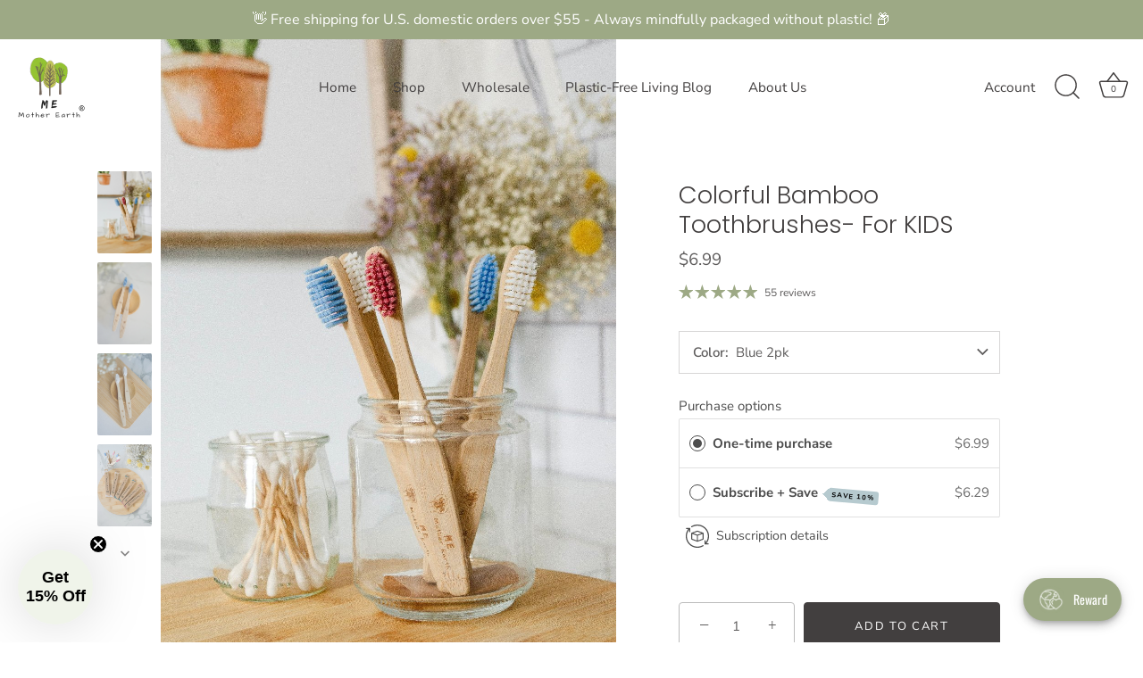

--- FILE ---
content_type: text/javascript; charset=utf-8
request_url: https://memotherearthbrand.com/collections/baby-kids/products/colorful-bamboo-toothbrushes-for-kids.js
body_size: 3315
content:
{"id":4497109024822,"title":"Colorful Bamboo Toothbrushes- For KIDS","handle":"colorful-bamboo-toothbrushes-for-kids","description":"\u003cp\u003e\u003cspan\u003eEvery toothbrush you've ever used is still on this planet, unless it's bamboo! Make preventing plastic waste a daily habit for your entire family with our cleverly designed bamboo toothbrushes for KIDS! \u003c\/span\u003e\u003c\/p\u003e\n\u003cp\u003e\u003cspan\u003eWith fun, natural bristles and either \u003cstrong\u003eturtles\u003c\/strong\u003e or \u003cstrong\u003ewhales\u003c\/strong\u003e etched in to distinguish. \u003cbr\u003e\u003c\/span\u003e\u003c\/p\u003e\n\u003cp\u003eEach bamboo toothbrush is made from sustainable bamboo which is naturally harder than wood, antimicrobial and compostable.\u003cstrong\u003e\u003c\/strong\u003e\u003c\/p\u003e\n\u003cdiv\u003e\n\u003cspan data-canva-clipboard=\"[base64]\/[base64]\/[base64]\"\u003e\u003c\/span\u003e\n\u003cp\u003e\u003cstrong\u003eMother Earth Approved: \u003c\/strong\u003eMade from 100% renewable bamboo. Recommended: Dentists recommend to replace your toothbrush every 3 months with regular use. \u003c\/p\u003e\n\u003c\/div\u003e\n\u003cp\u003e\u003cstrong\u003eBio Bristles: \u003c\/strong\u003eToothbrush bristles are bio based - made from castor oil. Bristles are gentle on teeth and gums and perfect for your little ones. Bristle are dyed with food coloring dye which is non-toxic, eco-friendly and safe.\u003c\/p\u003e\n\u003cp\u003e\u003cstrong\u003ePackaging:\u003c\/strong\u003e 100% recycled kraft paper box.\u003c\/p\u003e\n\u003cp\u003e\u003cstrong\u003eComes in a 2-Pack w\/ one Whale and one Turtle: \u003c\/strong\u003eBlue, Pink or White\u003c\/p\u003e\n\u003cp\u003e\u003cstrong\u003e End of Life: \u003c\/strong\u003eCompost Me!\u003c\/p\u003e","published_at":"2020-03-27T16:10:12-07:00","created_at":"2020-03-27T17:08:53-07:00","vendor":"ME MOTHER EARTH","type":"Oral Care","tags":["bamboo toothbrush","bamboo toothbrush kit","bathroom","bathroom accessories","Beauty \u0026 Personal Care","biodegradable","compostable toothbrush","Eco-friendly","kids","kids bamboo toothbrush","Oral Care","Plastic free toothbrushes","plastic-free","Plasticfreetoothbrush","Subscribe","Sustainable","Wholesale","Zero Waste"],"price":699,"price_min":699,"price_max":699,"available":true,"price_varies":false,"compare_at_price":null,"compare_at_price_min":0,"compare_at_price_max":0,"compare_at_price_varies":false,"variants":[{"id":31887893889078,"title":"Blue 2pk","option1":"Blue 2pk","option2":null,"option3":null,"sku":"KidsTBBlue2pk","requires_shipping":true,"taxable":true,"featured_image":{"id":44540945629433,"product_id":4497109024822,"position":2,"created_at":"2024-12-11T13:35:31-08:00","updated_at":"2024-12-11T14:17:19-08:00","alt":"Compostable Kids Toothbrushes","width":1024,"height":1546,"src":"https:\/\/cdn.shopify.com\/s\/files\/1\/0159\/6647\/0198\/files\/Kids_toothbrush_Brush_-_Blue1.jpg?v=1733955439","variant_ids":[31887893889078]},"available":true,"name":"Colorful Bamboo Toothbrushes- For KIDS - Blue 2pk","public_title":"Blue 2pk","options":["Blue 2pk"],"price":699,"weight":27,"compare_at_price":null,"inventory_management":"shopify","barcode":"KidsBlue2pk","featured_media":{"alt":"Compostable Kids Toothbrushes","id":36404033126649,"position":2,"preview_image":{"aspect_ratio":0.662,"height":1546,"width":1024,"src":"https:\/\/cdn.shopify.com\/s\/files\/1\/0159\/6647\/0198\/files\/Kids_toothbrush_Brush_-_Blue1.jpg?v=1733955439"}},"requires_selling_plan":false,"selling_plan_allocations":[{"price_adjustments":[{"position":1,"price":629}],"price":629,"compare_at_price":699,"per_delivery_price":629,"selling_plan_id":4001202425,"selling_plan_group_id":"74a10dc99128925801867248d657b42ff7921504"},{"price_adjustments":[{"position":1,"price":629}],"price":629,"compare_at_price":699,"per_delivery_price":629,"selling_plan_id":4000776441,"selling_plan_group_id":"74a10dc99128925801867248d657b42ff7921504"},{"price_adjustments":[{"position":1,"price":629}],"price":629,"compare_at_price":699,"per_delivery_price":629,"selling_plan_id":4000809209,"selling_plan_group_id":"74a10dc99128925801867248d657b42ff7921504"},{"price_adjustments":[{"position":1,"price":629}],"price":629,"compare_at_price":699,"per_delivery_price":629,"selling_plan_id":4000841977,"selling_plan_group_id":"74a10dc99128925801867248d657b42ff7921504"}]},{"id":45801902670073,"title":"Pink 2pk","option1":"Pink 2pk","option2":null,"option3":null,"sku":"KidsTBPink2pk","requires_shipping":true,"taxable":true,"featured_image":{"id":45062644924665,"product_id":4497109024822,"position":5,"created_at":"2025-01-15T16:19:59-08:00","updated_at":"2025-01-15T16:28:20-08:00","alt":"Compostable kids toothbrushes","width":1000,"height":1509,"src":"https:\/\/cdn.shopify.com\/s\/files\/1\/0159\/6647\/0198\/files\/Kids_toothbrush_Pink_1_1.jpg?v=1736987300","variant_ids":[45801902670073]},"available":true,"name":"Colorful Bamboo Toothbrushes- For KIDS - Pink 2pk","public_title":"Pink 2pk","options":["Pink 2pk"],"price":699,"weight":27,"compare_at_price":null,"inventory_management":"shopify","barcode":"KidsPink2pk","featured_media":{"alt":"Compostable kids toothbrushes","id":36697383567609,"position":5,"preview_image":{"aspect_ratio":0.663,"height":1509,"width":1000,"src":"https:\/\/cdn.shopify.com\/s\/files\/1\/0159\/6647\/0198\/files\/Kids_toothbrush_Pink_1_1.jpg?v=1736987300"}},"requires_selling_plan":false,"selling_plan_allocations":[{"price_adjustments":[{"position":1,"price":629}],"price":629,"compare_at_price":699,"per_delivery_price":629,"selling_plan_id":4001202425,"selling_plan_group_id":"74a10dc99128925801867248d657b42ff7921504"},{"price_adjustments":[{"position":1,"price":629}],"price":629,"compare_at_price":699,"per_delivery_price":629,"selling_plan_id":4000776441,"selling_plan_group_id":"74a10dc99128925801867248d657b42ff7921504"},{"price_adjustments":[{"position":1,"price":629}],"price":629,"compare_at_price":699,"per_delivery_price":629,"selling_plan_id":4000809209,"selling_plan_group_id":"74a10dc99128925801867248d657b42ff7921504"},{"price_adjustments":[{"position":1,"price":629}],"price":629,"compare_at_price":699,"per_delivery_price":629,"selling_plan_id":4000841977,"selling_plan_group_id":"74a10dc99128925801867248d657b42ff7921504"}]},{"id":45801902702841,"title":"White 2pk","option1":"White 2pk","option2":null,"option3":null,"sku":"KidsTBWhite2pk","requires_shipping":true,"taxable":true,"featured_image":{"id":44540945662201,"product_id":4497109024822,"position":3,"created_at":"2024-12-11T13:35:33-08:00","updated_at":"2024-12-11T14:17:19-08:00","alt":"Zero Waste Kids Toothbrush","width":1024,"height":1546,"src":"https:\/\/cdn.shopify.com\/s\/files\/1\/0159\/6647\/0198\/files\/Kids_toothbrush_White2.jpg?v=1733955439","variant_ids":[45801902702841]},"available":true,"name":"Colorful Bamboo Toothbrushes- For KIDS - White 2pk","public_title":"White 2pk","options":["White 2pk"],"price":699,"weight":27,"compare_at_price":null,"inventory_management":"shopify","barcode":"KidsWhite2pk","featured_media":{"alt":"Zero Waste Kids Toothbrush","id":36404033421561,"position":3,"preview_image":{"aspect_ratio":0.662,"height":1546,"width":1024,"src":"https:\/\/cdn.shopify.com\/s\/files\/1\/0159\/6647\/0198\/files\/Kids_toothbrush_White2.jpg?v=1733955439"}},"requires_selling_plan":false,"selling_plan_allocations":[{"price_adjustments":[{"position":1,"price":629}],"price":629,"compare_at_price":699,"per_delivery_price":629,"selling_plan_id":4001202425,"selling_plan_group_id":"74a10dc99128925801867248d657b42ff7921504"},{"price_adjustments":[{"position":1,"price":629}],"price":629,"compare_at_price":699,"per_delivery_price":629,"selling_plan_id":4000776441,"selling_plan_group_id":"74a10dc99128925801867248d657b42ff7921504"},{"price_adjustments":[{"position":1,"price":629}],"price":629,"compare_at_price":699,"per_delivery_price":629,"selling_plan_id":4000809209,"selling_plan_group_id":"74a10dc99128925801867248d657b42ff7921504"},{"price_adjustments":[{"position":1,"price":629}],"price":629,"compare_at_price":699,"per_delivery_price":629,"selling_plan_id":4000841977,"selling_plan_group_id":"74a10dc99128925801867248d657b42ff7921504"}]}],"images":["\/\/cdn.shopify.com\/s\/files\/1\/0159\/6647\/0198\/files\/KidsToothbrush5.jpg?v=1762457108","\/\/cdn.shopify.com\/s\/files\/1\/0159\/6647\/0198\/files\/Kids_toothbrush_Brush_-_Blue1.jpg?v=1733955439","\/\/cdn.shopify.com\/s\/files\/1\/0159\/6647\/0198\/files\/Kids_toothbrush_White2.jpg?v=1733955439","\/\/cdn.shopify.com\/s\/files\/1\/0159\/6647\/0198\/files\/KidsToothbrush16.jpg?v=1733955439","\/\/cdn.shopify.com\/s\/files\/1\/0159\/6647\/0198\/files\/Kids_toothbrush_Pink_1_1.jpg?v=1736987300"],"featured_image":"\/\/cdn.shopify.com\/s\/files\/1\/0159\/6647\/0198\/files\/KidsToothbrush5.jpg?v=1762457108","options":[{"name":"Color","position":1,"values":["Blue 2pk","Pink 2pk","White 2pk"]}],"url":"\/products\/colorful-bamboo-toothbrushes-for-kids","media":[{"alt":"Compostable Bamboo Toothbrush for Kids","id":36404033192185,"position":1,"preview_image":{"aspect_ratio":0.663,"height":1509,"width":1000,"src":"https:\/\/cdn.shopify.com\/s\/files\/1\/0159\/6647\/0198\/files\/KidsToothbrush5.jpg?v=1762457108"},"aspect_ratio":0.663,"height":1509,"media_type":"image","src":"https:\/\/cdn.shopify.com\/s\/files\/1\/0159\/6647\/0198\/files\/KidsToothbrush5.jpg?v=1762457108","width":1000},{"alt":"Compostable Kids Toothbrushes","id":36404033126649,"position":2,"preview_image":{"aspect_ratio":0.662,"height":1546,"width":1024,"src":"https:\/\/cdn.shopify.com\/s\/files\/1\/0159\/6647\/0198\/files\/Kids_toothbrush_Brush_-_Blue1.jpg?v=1733955439"},"aspect_ratio":0.662,"height":1546,"media_type":"image","src":"https:\/\/cdn.shopify.com\/s\/files\/1\/0159\/6647\/0198\/files\/Kids_toothbrush_Brush_-_Blue1.jpg?v=1733955439","width":1024},{"alt":"Zero Waste Kids Toothbrush","id":36404033421561,"position":3,"preview_image":{"aspect_ratio":0.662,"height":1546,"width":1024,"src":"https:\/\/cdn.shopify.com\/s\/files\/1\/0159\/6647\/0198\/files\/Kids_toothbrush_White2.jpg?v=1733955439"},"aspect_ratio":0.662,"height":1546,"media_type":"image","src":"https:\/\/cdn.shopify.com\/s\/files\/1\/0159\/6647\/0198\/files\/Kids_toothbrush_White2.jpg?v=1733955439","width":1024},{"alt":null,"id":36404033159417,"position":4,"preview_image":{"aspect_ratio":0.662,"height":1546,"width":1024,"src":"https:\/\/cdn.shopify.com\/s\/files\/1\/0159\/6647\/0198\/files\/KidsToothbrush16.jpg?v=1733955439"},"aspect_ratio":0.662,"height":1546,"media_type":"image","src":"https:\/\/cdn.shopify.com\/s\/files\/1\/0159\/6647\/0198\/files\/KidsToothbrush16.jpg?v=1733955439","width":1024},{"alt":"Compostable kids toothbrushes","id":36697383567609,"position":5,"preview_image":{"aspect_ratio":0.663,"height":1509,"width":1000,"src":"https:\/\/cdn.shopify.com\/s\/files\/1\/0159\/6647\/0198\/files\/Kids_toothbrush_Pink_1_1.jpg?v=1736987300"},"aspect_ratio":0.663,"height":1509,"media_type":"image","src":"https:\/\/cdn.shopify.com\/s\/files\/1\/0159\/6647\/0198\/files\/Kids_toothbrush_Pink_1_1.jpg?v=1736987300","width":1000}],"requires_selling_plan":false,"selling_plan_groups":[{"id":"74a10dc99128925801867248d657b42ff7921504","name":"Subscribe + Save","options":[{"name":"Deliver every","position":1,"values":["Month","2 months","3 months","6 months"]}],"selling_plans":[{"id":4001202425,"name":"Monthly Subscription","description":"Delivery Every Month","options":[{"name":"Deliver every","position":1,"value":"Month"}],"recurring_deliveries":true,"price_adjustments":[{"order_count":null,"position":1,"value_type":"percentage","value":10}]},{"id":4000776441,"name":"Bi-Monthly Subscription","description":"Delivery Every 2 Months","options":[{"name":"Deliver every","position":1,"value":"2 months"}],"recurring_deliveries":true,"price_adjustments":[{"order_count":null,"position":1,"value_type":"percentage","value":10}]},{"id":4000809209,"name":"3 Month Subscription","description":"Delivery Every 3 Months","options":[{"name":"Deliver every","position":1,"value":"3 months"}],"recurring_deliveries":true,"price_adjustments":[{"order_count":null,"position":1,"value_type":"percentage","value":10}]},{"id":4000841977,"name":"6 Month Subscription","description":"Delivery Every 6 Months","options":[{"name":"Deliver every","position":1,"value":"6 months"}],"recurring_deliveries":true,"price_adjustments":[{"order_count":null,"position":1,"value_type":"percentage","value":10}]}],"app_id":"Seal Subscriptions"}]}

--- FILE ---
content_type: text/javascript; charset=utf-8
request_url: https://memotherearthbrand.com/products/colorful-bamboo-toothbrushes-for-kids.js
body_size: 2687
content:
{"id":4497109024822,"title":"Colorful Bamboo Toothbrushes- For KIDS","handle":"colorful-bamboo-toothbrushes-for-kids","description":"\u003cp\u003e\u003cspan\u003eEvery toothbrush you've ever used is still on this planet, unless it's bamboo! Make preventing plastic waste a daily habit for your entire family with our cleverly designed bamboo toothbrushes for KIDS! \u003c\/span\u003e\u003c\/p\u003e\n\u003cp\u003e\u003cspan\u003eWith fun, natural bristles and either \u003cstrong\u003eturtles\u003c\/strong\u003e or \u003cstrong\u003ewhales\u003c\/strong\u003e etched in to distinguish. \u003cbr\u003e\u003c\/span\u003e\u003c\/p\u003e\n\u003cp\u003eEach bamboo toothbrush is made from sustainable bamboo which is naturally harder than wood, antimicrobial and compostable.\u003cstrong\u003e\u003c\/strong\u003e\u003c\/p\u003e\n\u003cdiv\u003e\n\u003cspan data-canva-clipboard=\"[base64]\/[base64]\/[base64]\"\u003e\u003c\/span\u003e\n\u003cp\u003e\u003cstrong\u003eMother Earth Approved: \u003c\/strong\u003eMade from 100% renewable bamboo. Recommended: Dentists recommend to replace your toothbrush every 3 months with regular use. \u003c\/p\u003e\n\u003c\/div\u003e\n\u003cp\u003e\u003cstrong\u003eBio Bristles: \u003c\/strong\u003eToothbrush bristles are bio based - made from castor oil. Bristles are gentle on teeth and gums and perfect for your little ones. Bristle are dyed with food coloring dye which is non-toxic, eco-friendly and safe.\u003c\/p\u003e\n\u003cp\u003e\u003cstrong\u003ePackaging:\u003c\/strong\u003e 100% recycled kraft paper box.\u003c\/p\u003e\n\u003cp\u003e\u003cstrong\u003eComes in a 2-Pack w\/ one Whale and one Turtle: \u003c\/strong\u003eBlue, Pink or White\u003c\/p\u003e\n\u003cp\u003e\u003cstrong\u003e End of Life: \u003c\/strong\u003eCompost Me!\u003c\/p\u003e","published_at":"2020-03-27T16:10:12-07:00","created_at":"2020-03-27T17:08:53-07:00","vendor":"ME MOTHER EARTH","type":"Oral Care","tags":["bamboo toothbrush","bamboo toothbrush kit","bathroom","bathroom accessories","Beauty \u0026 Personal Care","biodegradable","compostable toothbrush","Eco-friendly","kids","kids bamboo toothbrush","Oral Care","Plastic free toothbrushes","plastic-free","Plasticfreetoothbrush","Subscribe","Sustainable","Wholesale","Zero Waste"],"price":699,"price_min":699,"price_max":699,"available":true,"price_varies":false,"compare_at_price":null,"compare_at_price_min":0,"compare_at_price_max":0,"compare_at_price_varies":false,"variants":[{"id":31887893889078,"title":"Blue 2pk","option1":"Blue 2pk","option2":null,"option3":null,"sku":"KidsTBBlue2pk","requires_shipping":true,"taxable":true,"featured_image":{"id":44540945629433,"product_id":4497109024822,"position":2,"created_at":"2024-12-11T13:35:31-08:00","updated_at":"2024-12-11T14:17:19-08:00","alt":"Compostable Kids Toothbrushes","width":1024,"height":1546,"src":"https:\/\/cdn.shopify.com\/s\/files\/1\/0159\/6647\/0198\/files\/Kids_toothbrush_Brush_-_Blue1.jpg?v=1733955439","variant_ids":[31887893889078]},"available":true,"name":"Colorful Bamboo Toothbrushes- For KIDS - Blue 2pk","public_title":"Blue 2pk","options":["Blue 2pk"],"price":699,"weight":27,"compare_at_price":null,"inventory_management":"shopify","barcode":"KidsBlue2pk","featured_media":{"alt":"Compostable Kids Toothbrushes","id":36404033126649,"position":2,"preview_image":{"aspect_ratio":0.662,"height":1546,"width":1024,"src":"https:\/\/cdn.shopify.com\/s\/files\/1\/0159\/6647\/0198\/files\/Kids_toothbrush_Brush_-_Blue1.jpg?v=1733955439"}},"requires_selling_plan":false,"selling_plan_allocations":[{"price_adjustments":[{"position":1,"price":629}],"price":629,"compare_at_price":699,"per_delivery_price":629,"selling_plan_id":4001202425,"selling_plan_group_id":"74a10dc99128925801867248d657b42ff7921504"},{"price_adjustments":[{"position":1,"price":629}],"price":629,"compare_at_price":699,"per_delivery_price":629,"selling_plan_id":4000776441,"selling_plan_group_id":"74a10dc99128925801867248d657b42ff7921504"},{"price_adjustments":[{"position":1,"price":629}],"price":629,"compare_at_price":699,"per_delivery_price":629,"selling_plan_id":4000809209,"selling_plan_group_id":"74a10dc99128925801867248d657b42ff7921504"},{"price_adjustments":[{"position":1,"price":629}],"price":629,"compare_at_price":699,"per_delivery_price":629,"selling_plan_id":4000841977,"selling_plan_group_id":"74a10dc99128925801867248d657b42ff7921504"}]},{"id":45801902670073,"title":"Pink 2pk","option1":"Pink 2pk","option2":null,"option3":null,"sku":"KidsTBPink2pk","requires_shipping":true,"taxable":true,"featured_image":{"id":45062644924665,"product_id":4497109024822,"position":5,"created_at":"2025-01-15T16:19:59-08:00","updated_at":"2025-01-15T16:28:20-08:00","alt":"Compostable kids toothbrushes","width":1000,"height":1509,"src":"https:\/\/cdn.shopify.com\/s\/files\/1\/0159\/6647\/0198\/files\/Kids_toothbrush_Pink_1_1.jpg?v=1736987300","variant_ids":[45801902670073]},"available":true,"name":"Colorful Bamboo Toothbrushes- For KIDS - Pink 2pk","public_title":"Pink 2pk","options":["Pink 2pk"],"price":699,"weight":27,"compare_at_price":null,"inventory_management":"shopify","barcode":"KidsPink2pk","featured_media":{"alt":"Compostable kids toothbrushes","id":36697383567609,"position":5,"preview_image":{"aspect_ratio":0.663,"height":1509,"width":1000,"src":"https:\/\/cdn.shopify.com\/s\/files\/1\/0159\/6647\/0198\/files\/Kids_toothbrush_Pink_1_1.jpg?v=1736987300"}},"requires_selling_plan":false,"selling_plan_allocations":[{"price_adjustments":[{"position":1,"price":629}],"price":629,"compare_at_price":699,"per_delivery_price":629,"selling_plan_id":4001202425,"selling_plan_group_id":"74a10dc99128925801867248d657b42ff7921504"},{"price_adjustments":[{"position":1,"price":629}],"price":629,"compare_at_price":699,"per_delivery_price":629,"selling_plan_id":4000776441,"selling_plan_group_id":"74a10dc99128925801867248d657b42ff7921504"},{"price_adjustments":[{"position":1,"price":629}],"price":629,"compare_at_price":699,"per_delivery_price":629,"selling_plan_id":4000809209,"selling_plan_group_id":"74a10dc99128925801867248d657b42ff7921504"},{"price_adjustments":[{"position":1,"price":629}],"price":629,"compare_at_price":699,"per_delivery_price":629,"selling_plan_id":4000841977,"selling_plan_group_id":"74a10dc99128925801867248d657b42ff7921504"}]},{"id":45801902702841,"title":"White 2pk","option1":"White 2pk","option2":null,"option3":null,"sku":"KidsTBWhite2pk","requires_shipping":true,"taxable":true,"featured_image":{"id":44540945662201,"product_id":4497109024822,"position":3,"created_at":"2024-12-11T13:35:33-08:00","updated_at":"2024-12-11T14:17:19-08:00","alt":"Zero Waste Kids Toothbrush","width":1024,"height":1546,"src":"https:\/\/cdn.shopify.com\/s\/files\/1\/0159\/6647\/0198\/files\/Kids_toothbrush_White2.jpg?v=1733955439","variant_ids":[45801902702841]},"available":true,"name":"Colorful Bamboo Toothbrushes- For KIDS - White 2pk","public_title":"White 2pk","options":["White 2pk"],"price":699,"weight":27,"compare_at_price":null,"inventory_management":"shopify","barcode":"KidsWhite2pk","featured_media":{"alt":"Zero Waste Kids Toothbrush","id":36404033421561,"position":3,"preview_image":{"aspect_ratio":0.662,"height":1546,"width":1024,"src":"https:\/\/cdn.shopify.com\/s\/files\/1\/0159\/6647\/0198\/files\/Kids_toothbrush_White2.jpg?v=1733955439"}},"requires_selling_plan":false,"selling_plan_allocations":[{"price_adjustments":[{"position":1,"price":629}],"price":629,"compare_at_price":699,"per_delivery_price":629,"selling_plan_id":4001202425,"selling_plan_group_id":"74a10dc99128925801867248d657b42ff7921504"},{"price_adjustments":[{"position":1,"price":629}],"price":629,"compare_at_price":699,"per_delivery_price":629,"selling_plan_id":4000776441,"selling_plan_group_id":"74a10dc99128925801867248d657b42ff7921504"},{"price_adjustments":[{"position":1,"price":629}],"price":629,"compare_at_price":699,"per_delivery_price":629,"selling_plan_id":4000809209,"selling_plan_group_id":"74a10dc99128925801867248d657b42ff7921504"},{"price_adjustments":[{"position":1,"price":629}],"price":629,"compare_at_price":699,"per_delivery_price":629,"selling_plan_id":4000841977,"selling_plan_group_id":"74a10dc99128925801867248d657b42ff7921504"}]}],"images":["\/\/cdn.shopify.com\/s\/files\/1\/0159\/6647\/0198\/files\/KidsToothbrush5.jpg?v=1762457108","\/\/cdn.shopify.com\/s\/files\/1\/0159\/6647\/0198\/files\/Kids_toothbrush_Brush_-_Blue1.jpg?v=1733955439","\/\/cdn.shopify.com\/s\/files\/1\/0159\/6647\/0198\/files\/Kids_toothbrush_White2.jpg?v=1733955439","\/\/cdn.shopify.com\/s\/files\/1\/0159\/6647\/0198\/files\/KidsToothbrush16.jpg?v=1733955439","\/\/cdn.shopify.com\/s\/files\/1\/0159\/6647\/0198\/files\/Kids_toothbrush_Pink_1_1.jpg?v=1736987300"],"featured_image":"\/\/cdn.shopify.com\/s\/files\/1\/0159\/6647\/0198\/files\/KidsToothbrush5.jpg?v=1762457108","options":[{"name":"Color","position":1,"values":["Blue 2pk","Pink 2pk","White 2pk"]}],"url":"\/products\/colorful-bamboo-toothbrushes-for-kids","media":[{"alt":"Compostable Bamboo Toothbrush for Kids","id":36404033192185,"position":1,"preview_image":{"aspect_ratio":0.663,"height":1509,"width":1000,"src":"https:\/\/cdn.shopify.com\/s\/files\/1\/0159\/6647\/0198\/files\/KidsToothbrush5.jpg?v=1762457108"},"aspect_ratio":0.663,"height":1509,"media_type":"image","src":"https:\/\/cdn.shopify.com\/s\/files\/1\/0159\/6647\/0198\/files\/KidsToothbrush5.jpg?v=1762457108","width":1000},{"alt":"Compostable Kids Toothbrushes","id":36404033126649,"position":2,"preview_image":{"aspect_ratio":0.662,"height":1546,"width":1024,"src":"https:\/\/cdn.shopify.com\/s\/files\/1\/0159\/6647\/0198\/files\/Kids_toothbrush_Brush_-_Blue1.jpg?v=1733955439"},"aspect_ratio":0.662,"height":1546,"media_type":"image","src":"https:\/\/cdn.shopify.com\/s\/files\/1\/0159\/6647\/0198\/files\/Kids_toothbrush_Brush_-_Blue1.jpg?v=1733955439","width":1024},{"alt":"Zero Waste Kids Toothbrush","id":36404033421561,"position":3,"preview_image":{"aspect_ratio":0.662,"height":1546,"width":1024,"src":"https:\/\/cdn.shopify.com\/s\/files\/1\/0159\/6647\/0198\/files\/Kids_toothbrush_White2.jpg?v=1733955439"},"aspect_ratio":0.662,"height":1546,"media_type":"image","src":"https:\/\/cdn.shopify.com\/s\/files\/1\/0159\/6647\/0198\/files\/Kids_toothbrush_White2.jpg?v=1733955439","width":1024},{"alt":null,"id":36404033159417,"position":4,"preview_image":{"aspect_ratio":0.662,"height":1546,"width":1024,"src":"https:\/\/cdn.shopify.com\/s\/files\/1\/0159\/6647\/0198\/files\/KidsToothbrush16.jpg?v=1733955439"},"aspect_ratio":0.662,"height":1546,"media_type":"image","src":"https:\/\/cdn.shopify.com\/s\/files\/1\/0159\/6647\/0198\/files\/KidsToothbrush16.jpg?v=1733955439","width":1024},{"alt":"Compostable kids toothbrushes","id":36697383567609,"position":5,"preview_image":{"aspect_ratio":0.663,"height":1509,"width":1000,"src":"https:\/\/cdn.shopify.com\/s\/files\/1\/0159\/6647\/0198\/files\/Kids_toothbrush_Pink_1_1.jpg?v=1736987300"},"aspect_ratio":0.663,"height":1509,"media_type":"image","src":"https:\/\/cdn.shopify.com\/s\/files\/1\/0159\/6647\/0198\/files\/Kids_toothbrush_Pink_1_1.jpg?v=1736987300","width":1000}],"requires_selling_plan":false,"selling_plan_groups":[{"id":"74a10dc99128925801867248d657b42ff7921504","name":"Subscribe + Save","options":[{"name":"Deliver every","position":1,"values":["Month","2 months","3 months","6 months"]}],"selling_plans":[{"id":4001202425,"name":"Monthly Subscription","description":"Delivery Every Month","options":[{"name":"Deliver every","position":1,"value":"Month"}],"recurring_deliveries":true,"price_adjustments":[{"order_count":null,"position":1,"value_type":"percentage","value":10}]},{"id":4000776441,"name":"Bi-Monthly Subscription","description":"Delivery Every 2 Months","options":[{"name":"Deliver every","position":1,"value":"2 months"}],"recurring_deliveries":true,"price_adjustments":[{"order_count":null,"position":1,"value_type":"percentage","value":10}]},{"id":4000809209,"name":"3 Month Subscription","description":"Delivery Every 3 Months","options":[{"name":"Deliver every","position":1,"value":"3 months"}],"recurring_deliveries":true,"price_adjustments":[{"order_count":null,"position":1,"value_type":"percentage","value":10}]},{"id":4000841977,"name":"6 Month Subscription","description":"Delivery Every 6 Months","options":[{"name":"Deliver every","position":1,"value":"6 months"}],"recurring_deliveries":true,"price_adjustments":[{"order_count":null,"position":1,"value_type":"percentage","value":10}]}],"app_id":"Seal Subscriptions"}]}

--- FILE ---
content_type: application/x-javascript
request_url: https://app.sealsubscriptions.com/shopify/public/status/shop/me-motherearth.myshopify.com.js?1769007138
body_size: -267
content:
var sealsubscriptions_settings_updated='1768787916';